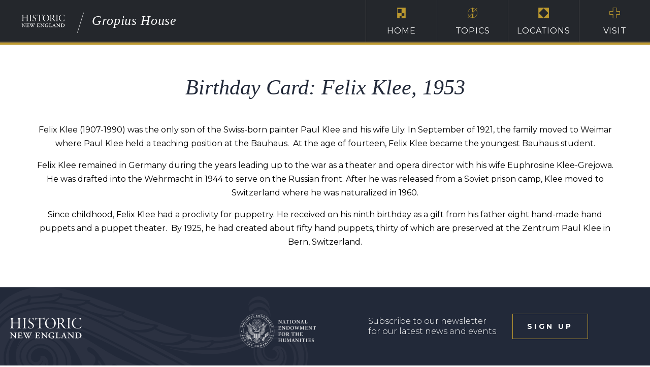

--- FILE ---
content_type: application/javascript
request_url: https://gropius.house/wp-content/themes/hne-app-2022/includes/js/dist/jquery-same-height.js?ver=1.0
body_size: 810
content:
/*
 * jQuery SameHeight plugin
 */
;(function($){
	$.fn.sameHeight = function(opt) {
		var options = $.extend({
			skipClass: 'same-height-ignore',
			leftEdgeClass: 'same-height-left',
			rightEdgeClass: 'same-height-right',
			elements: '>*',
			flexible: false,
			multiLine: false,
			useMinHeight: false,
			biggestHeight: false
		},opt);
		return this.each(function(){
			var holder = $(this), postResizeTimer, ignoreResize;
			var elements = holder.find(options.elements).not('.' + options.skipClass);
			if(!elements.length) return;

			// resize handler
			function doResize() {
				elements.css(options.useMinHeight && supportMinHeight ? 'minHeight' : 'height', '');
				if(options.multiLine) {
					// resize elements row by row
					resizeElementsByRows(elements, options);
				} else {
					// resize elements by holder
					resizeElements(elements, holder, options);
				}
			}
			doResize();

			// handle flexible layout / font resize
			var delayedResizeHandler = function() {
				if(!ignoreResize) {
					ignoreResize = true;
					doResize();
					clearTimeout(postResizeTimer);
					postResizeTimer = setTimeout(function() {
						doResize();
						setTimeout(function(){
							ignoreResize = false;
						}, 10);
					}, 100);
				}
			};

			// handle flexible/responsive layout
			if(options.flexible) {
				$(window).bind('resize orientationchange fontresize', delayedResizeHandler);
			}

			// handle complete page load including images and fonts
			$(window).bind('load', delayedResizeHandler);
		});
	};

	// detect css min-height support
	var supportMinHeight = typeof document.documentElement.style.maxHeight !== 'undefined';

	// get elements by rows
	function resizeElementsByRows(boxes, options) {
		var currentRow = $(), maxHeight, maxCalcHeight = 0, firstOffset = boxes.eq(0).offset().top;
		boxes.each(function(ind){
			var curItem = $(this);
			if(curItem.offset().top === firstOffset) {
				currentRow = currentRow.add(this);
			} else {
				maxHeight = getMaxHeight(currentRow);
				maxCalcHeight = Math.max(maxCalcHeight, resizeElements(currentRow, maxHeight, options));
				currentRow = curItem;
				firstOffset = curItem.offset().top;
			}
		});
		if(currentRow.length) {
			maxHeight = getMaxHeight(currentRow);
			maxCalcHeight = Math.max(maxCalcHeight, resizeElements(currentRow, maxHeight, options));
		}
		if(options.biggestHeight) {
			boxes.css(options.useMinHeight && supportMinHeight ? 'minHeight' : 'height', maxCalcHeight);
		}
	}

	// calculate max element height
	function getMaxHeight(boxes) {
		var maxHeight = 0;
		boxes.each(function(){
			maxHeight = Math.max(maxHeight, $(this).outerHeight());
		});
		return maxHeight;
	}

	// resize helper function
	function resizeElements(boxes, parent, options) {
		var calcHeight;
		var parentHeight = typeof parent === 'number' ? parent : parent.height();
		boxes.removeClass(options.leftEdgeClass).removeClass(options.rightEdgeClass).each(function(i){
			var element = $(this);
			var depthDiffHeight = 0;
			var isBorderBox = element.css('boxSizing') === 'border-box' || element.css('-moz-box-sizing') === 'border-box' || '-webkit-box-sizing' === 'border-box';

			if(typeof parent !== 'number') {
				element.parents().each(function(){
					var tmpParent = $(this);
					if(parent.is(this)) {
						return false;
					} else {
						depthDiffHeight += tmpParent.outerHeight() - tmpParent.height();
					}
				});
			}
			calcHeight = parentHeight - depthDiffHeight;
			calcHeight -= isBorderBox ? 0 : element.outerHeight() - element.height();

			if(calcHeight > 0) {
				element.css(options.useMinHeight && supportMinHeight ? 'minHeight' : 'height', calcHeight);
			}
		});
		boxes.filter(':first').addClass(options.leftEdgeClass);
		boxes.filter(':last').addClass(options.rightEdgeClass);
		return calcHeight;
	}
}(jQuery));